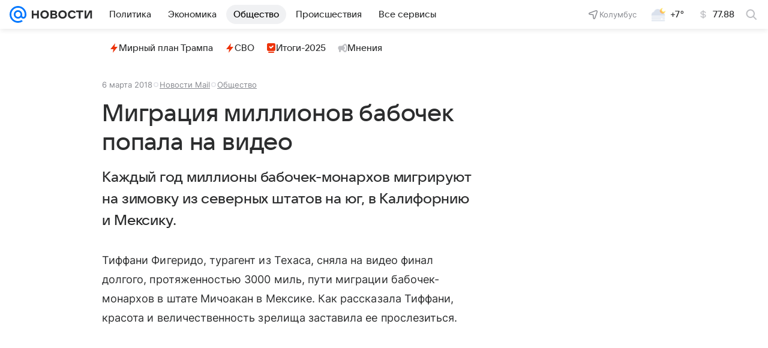

--- FILE ---
content_type: text/html
request_url: https://tns-counter.ru/nc01a**R%3Eundefined*vk/ru/UTF-8/tmsec=mx3_mail_news/458581960***
body_size: 16
content:
177A662C694DC9E7G1766705639:177A662C694DC9E7G1766705639

--- FILE ---
content_type: application/javascript
request_url: https://news.mail.ru/js/cmpld/react/pages/news/2986.js?d1aa5c5e2d01f55a4742
body_size: 632
content:
"use strict";(this.webpackChunknews=this.webpackChunknews||[]).push([[2986],{"../../../tmp/node_modules/@media-ui/core/src/tools/swInstaller/swInstaller.ts":function(e,t,n){n.d(t,{f:function(){return m},installWorker:function(){return g}});var r=n("../../../tmp/node_modules/@media-ui/core/src/tools/swInstaller/swInstaller.setting.ts");let{DEBUG:s,navigator:i,location:o,console:c}=window,l=()=>{let e="serviceWorker"in i;return e||h(r.S.UNSUPPORTED),e},u=({workerDisabledByUserAgent:e=[]})=>!!(e.length&&e.some(e=>-1!==i.userAgent.indexOf(e)));function a(e,t){return Promise.resolve().then(()=>i.serviceWorker.register(e,{scope:t}))}function h(...e){s&&c.warn("SW:ERROR:",...e)}let{promisifiedDomEvents:{loaded:f}}=window,w=(e,t)=>{let n=function(e={}){return Object.assign(Object.assign({},r.f),e)}(e),s=function({workers:e={},workerKey:t}){let n=e[t];return n||h(r.S.EMPTY_WORKER_PATH,{workers:e,workerKey:t}),n}(n),i=function({workerScope:e}){return`${o.origin}${e}`}(n);return!s||!i||!l()||u(n)?Promise.reject().catch(()=>h(r.S.NOT_INSTALLED)):f.then(()=>t(s,i)).catch(e=>h(e))},g=e=>w(e,(e,t)=>a(e,t)),m=e=>w(e,(e,t)=>{var n;return(n=e=>e.scope===t,i.serviceWorker.getRegistrations().then(e=>e.filter(n))).then((n=[])=>n.length?Promise.resolve().then(()=>n[n.length-1]):a(e,t))})}}]);
//# sourceMappingURL=2986.js.map?d1aa5c5e2d01f55a4742

--- FILE ---
content_type: text/plain; charset=utf-8
request_url: https://media-stat.mail.ru/metrics/1.0/
body_size: 665
content:
eyJhbGciOiJkaXIiLCJjdHkiOiJKV1QiLCJlbmMiOiJBMjU2R0NNIiwidHlwIjoiSldUIn0..td-ijgM92abHY_SK.[base64].pEvQmYxCarAej7lSxFxA1Q

--- FILE ---
content_type: application/javascript
request_url: https://news.mail.ru/js/cmpld/react/pages/news/8492.js?a765a29ceb56de5f7f36
body_size: 591
content:
"use strict";(this.webpackChunknews=this.webpackChunknews||[]).push([[8492],{"./react/src/widgets/common/push-notifications/index.ts":function(e,s,t){t.r(s),t.d(s,{default:function(){return m}});var o=t("../../../tmp/node_modules/react/jsx-runtime.js"),r=t("../../../tmp/node_modules/@media-platform/push-notifications-tooltip/src/hooks/usePushNotifications/index.ts"),i=t("../../../tmp/node_modules/@media-ui/core/src/tools/swInstaller/index.ts"),n=t("./react/src/shared/tools/loggers/dwhLogger.ts");let u=e=>(0,n.jL)(e.isSubscribed?"PushSubscribed":"PushUnSubscribed"),a=()=>(0,n.jL)("PushUnSubscribeError"),c=()=>(0,n.jL)("PushSubscribe"),d=()=>(0,n.jL)("PushUnSubscribe"),l=e=>{e&&(0,n.QN)(e)};var m=e=>{let{application:s,workerKey:t,workers:n,serverUrl:m}=e,{createPushNotifications:b}=(0,r.c)({componentsProps:{onMount:e=>l(e)},modelEvents:{ready:e=>u(e),error:()=>a(),subscribe:()=>c(),unsubscribe:()=>d()},modelOptions:{application:s||"news_chrome",allowedPlatforms:["Chrome","Firefox"],serverUrl:m,workerInstaller:(0,i.f)({workerKey:t,workers:n})},timeouts:{initialization:9e4},isEnabled:!1,useLocalStorageTimemark:!0,targetContainer:document.body,timeMarkDelta:6048e5});return(0,o.jsx)(o.Fragment,{children:b()})}}}]);
//# sourceMappingURL=8492.js.map?a765a29ceb56de5f7f36

--- FILE ---
content_type: application/javascript
request_url: https://news.mail.ru/js/cmpld/react/ssi/icon-high-lights.js?706e389b8315e13feda9
body_size: 4097
content:
"use strict";(this.webpackChunknews=this.webpackChunknews||[]).push([[13],{"./bem/common/common/common.blocks/icon/_portal/icon_portal_breaking-white.svg":function(e,n,a){a.r(n);var o,r=a("../../../tmp/node_modules/react/index.js");function t(){return(t=Object.assign?Object.assign.bind():function(e){for(var n=1;n<arguments.length;n++){var a=arguments[n];for(var o in a)({}).hasOwnProperty.call(a,o)&&(e[o]=a[o])}return e}).apply(null,arguments)}var l=(0,r.forwardRef)(function(e,n){return r.createElement("svg",t({xmlns:"http://www.w3.org/2000/svg",viewBox:"0 0 12 16",ref:n},e),o||(o=r.createElement("path",{fill:"#fff",fillRule:"evenodd",d:"M8 0 7 6h5L4 16l1-6H0z",clipRule:"evenodd"})))});n.default=l},"./bem/common/common/common.blocks/icon/_portal/icon_portal_breaking.svg":function(e,n,a){a.r(n);var o,r=a("../../../tmp/node_modules/react/index.js");function t(){return(t=Object.assign?Object.assign.bind():function(e){for(var n=1;n<arguments.length;n++){var a=arguments[n];for(var o in a)({}).hasOwnProperty.call(a,o)&&(e[o]=a[o])}return e}).apply(null,arguments)}var l=(0,r.forwardRef)(function(e,n){return r.createElement("svg",t({xmlns:"http://www.w3.org/2000/svg",viewBox:"0 0 12 16",ref:n},e),o||(o=r.createElement("path",{fillRule:"evenodd",d:"M8 0 7 6h5L4 16l1-6H0z",clipRule:"evenodd"})))});n.default=l},"./bem/common/common/common.blocks/icon/_portal/icon_portal_covid-white.svg":function(e,n,a){a.r(n);var o,r=a("../../../tmp/node_modules/react/index.js");function t(){return(t=Object.assign?Object.assign.bind():function(e){for(var n=1;n<arguments.length;n++){var a=arguments[n];for(var o in a)({}).hasOwnProperty.call(a,o)&&(e[o]=a[o])}return e}).apply(null,arguments)}var l=(0,r.forwardRef)(function(e,n){return r.createElement("svg",t({xmlns:"http://www.w3.org/2000/svg",fill:"none",viewBox:"0 0 21 21",ref:n},e),o||(o=r.createElement("path",{fill:"#fff",fillRule:"evenodd",d:"M19.643 9.236c-.211 0-.41.041-.588.114-.261.414-.924.715-1.714.746a6.82 6.82 0 0 0-1.964-4.525c.52-.408 1.09-.596 1.51-.51.181-.075.355-.189.508-.341.53-.53.598-1.321.152-1.767s-1.236-.377-1.766.152c-.15.15-.262.32-.336.496.096.427-.097 1.016-.521 1.55a6.82 6.82 0 0 0-4.284-1.62c.056-.722.339-1.32.722-1.574.075-.18.117-.385.117-.6C11.48.607 10.97 0 10.34 0c-.631 0-1.142.608-1.142 1.357 0 .21.04.41.113.588.394.248.686.86.74 1.6A6.83 6.83 0 0 0 5.555 5.64c-.571-.586-.85-1.289-.75-1.783a1.6 1.6 0 0 0-.34-.508c-.53-.53-1.321-.598-1.767-.152s-.377 1.236.152 1.766c.15.15.32.262.496.336.503-.114 1.232.175 1.83.77a6.8 6.8 0 0 0-1.517 4.013c-.78-.03-1.434-.324-1.702-.729a1.6 1.6 0 0 0-.6-.118C.607 9.236 0 9.747 0 10.378c0 .63.608 1.141 1.357 1.141.21 0 .41-.04.588-.113.261-.414.923-.716 1.713-.747a6.8 6.8 0 0 0 1.62 4.147l-.105.109c-.592.592-1.312.882-1.815.78a1.6 1.6 0 0 0-.508.34c-.53.53-.598 1.322-.152 1.767.446.446 1.237.378 1.766-.152.15-.15.262-.32.337-.496-.115-.504.176-1.236.775-1.835l.093-.089a6.83 6.83 0 0 0 4.378 1.98c0 .836-.305 1.55-.732 1.833a1.6 1.6 0 0 0-.118.6c0 .75.511 1.357 1.141 1.357s1.142-.608 1.142-1.357c0-.21-.041-.41-.114-.588-.434-.274-.745-.99-.748-1.831a6.8 6.8 0 0 0 4.175-1.511c.501.562.741 1.21.647 1.674.074.181.188.355.34.508.53.53 1.322.598 1.767.152.446-.446.378-1.236-.152-1.766a1.6 1.6 0 0 0-.496-.336c-.457.103-1.103-.126-1.666-.618a6.83 6.83 0 0 0 2.108-4.655c.78.03 1.434.324 1.702.73.18.075.385.117.6.117.75 0 1.357-.511 1.357-1.141s-.608-1.142-1.357-1.142m-5.206-.705a1.969 1.969 0 1 1-3.937 0 1.969 1.969 0 0 1 3.938 0zm-6.562 4.594a1.312 1.312 0 1 0 0-2.625 1.312 1.312 0 0 0 0 2.625",clipRule:"evenodd"})))});n.default=l},"./bem/common/common/common.blocks/icon/_portal/icon_portal_covid.svg":function(e,n,a){a.r(n);var o,r=a("../../../tmp/node_modules/react/index.js");function t(){return(t=Object.assign?Object.assign.bind():function(e){for(var n=1;n<arguments.length;n++){var a=arguments[n];for(var o in a)({}).hasOwnProperty.call(a,o)&&(e[o]=a[o])}return e}).apply(null,arguments)}var l=(0,r.forwardRef)(function(e,n){return r.createElement("svg",t({xmlns:"http://www.w3.org/2000/svg",viewBox:"0 0 21 21",ref:n},e),o||(o=r.createElement("path",{fillRule:"evenodd",d:"M19.643 9.236c-.211 0-.41.041-.588.114-.261.414-.924.715-1.714.746a6.82 6.82 0 0 0-1.964-4.525c.52-.408 1.09-.596 1.51-.51.181-.075.355-.189.508-.341.53-.53.598-1.321.152-1.767s-1.236-.377-1.766.152c-.15.15-.262.32-.336.496.096.427-.097 1.016-.521 1.55a6.82 6.82 0 0 0-4.284-1.62c.056-.722.339-1.32.722-1.574.075-.18.117-.385.117-.6C11.48.607 10.97 0 10.34 0c-.631 0-1.142.608-1.142 1.357 0 .21.04.41.113.588.394.248.686.86.74 1.6A6.83 6.83 0 0 0 5.555 5.64c-.571-.586-.85-1.289-.75-1.783a1.6 1.6 0 0 0-.34-.508c-.53-.53-1.321-.598-1.767-.152s-.377 1.236.152 1.766c.15.15.32.262.496.336.503-.114 1.232.175 1.83.77a6.8 6.8 0 0 0-1.517 4.013c-.78-.03-1.434-.324-1.702-.729a1.6 1.6 0 0 0-.6-.118C.607 9.236 0 9.747 0 10.378c0 .63.608 1.141 1.357 1.141.21 0 .41-.04.588-.113.261-.414.923-.716 1.713-.747a6.8 6.8 0 0 0 1.62 4.147l-.105.109c-.592.592-1.312.882-1.815.78a1.6 1.6 0 0 0-.508.34c-.53.53-.598 1.322-.152 1.767.446.446 1.237.378 1.766-.152.15-.15.262-.32.337-.496-.115-.504.176-1.236.775-1.835l.093-.089a6.83 6.83 0 0 0 4.378 1.98c0 .836-.305 1.55-.732 1.833a1.6 1.6 0 0 0-.118.6c0 .75.511 1.357 1.141 1.357s1.142-.608 1.142-1.357c0-.21-.041-.41-.114-.588-.434-.274-.745-.99-.748-1.831a6.8 6.8 0 0 0 4.175-1.511c.501.562.741 1.21.647 1.674.074.181.188.355.34.508.53.53 1.322.598 1.767.152.446-.446.378-1.236-.152-1.766a1.6 1.6 0 0 0-.496-.336c-.457.103-1.103-.126-1.666-.618a6.83 6.83 0 0 0 2.108-4.655c.78.03 1.434.324 1.702.73.18.075.385.117.6.117.75 0 1.357-.511 1.357-1.141s-.608-1.142-1.357-1.142m-5.206-.705a1.969 1.969 0 1 1-3.937 0 1.969 1.969 0 0 1 3.938 0zm-6.562 4.594a1.312 1.312 0 1 0 0-2.625 1.312 1.312 0 0 0 0 2.625",clipRule:"evenodd"})))});n.default=l},"./bem/common/common/common.blocks/icon/_portal/icon_portal_explosion-white.svg":function(e,n,a){a.r(n);var o,r=a("../../../tmp/node_modules/react/index.js");function t(){return(t=Object.assign?Object.assign.bind():function(e){for(var n=1;n<arguments.length;n++){var a=arguments[n];for(var o in a)({}).hasOwnProperty.call(a,o)&&(e[o]=a[o])}return e}).apply(null,arguments)}var l=(0,r.forwardRef)(function(e,n){return r.createElement("svg",t({xmlns:"http://www.w3.org/2000/svg",viewBox:"0 0 16 14",ref:n},e),o||(o=r.createElement("path",{fill:"#fff",fillRule:"evenodd",d:"M6.023.817A1 1 0 0 1 7.956.685L10 6.999l3.873-3.51a.999.999 0 0 1 1.645.993L14.275 9.12c-.167.645-.382 1.555-.358 1.848.033.701.458 1.07.611 1.182A1.001 1.001 0 0 1 14 13.999H4.26l-.26.002v-.002H2.012a1.001 1.001 0 0 1-.559-1.83c.12-.093.536-.505-.004-1.452L.134 8.436A1 1 0 0 1 1.5 7.07l2.961 1.587zM3.827 3.705a1 1 0 0 0-1.932.518l.278 1.036a1 1 0 0 0 1.931-.518zm8.416-1.629a1 1 0 0 0-1.93-.518l-.05.181a1 1 0 0 0 1.932.517z",clipRule:"evenodd"})))});n.default=l},"./bem/common/common/common.blocks/icon/_portal/icon_portal_explosion.svg":function(e,n,a){a.r(n);var o,r=a("../../../tmp/node_modules/react/index.js");function t(){return(t=Object.assign?Object.assign.bind():function(e){for(var n=1;n<arguments.length;n++){var a=arguments[n];for(var o in a)({}).hasOwnProperty.call(a,o)&&(e[o]=a[o])}return e}).apply(null,arguments)}var l=(0,r.forwardRef)(function(e,n){return r.createElement("svg",t({xmlns:"http://www.w3.org/2000/svg",viewBox:"0 0 16 14",ref:n},e),o||(o=r.createElement("path",{fillRule:"evenodd",d:"M6.023.817A1 1 0 0 1 7.956.685L10 6.999l3.873-3.51a.999.999 0 0 1 1.645.993L14.275 9.12c-.167.645-.382 1.555-.358 1.848.033.701.458 1.07.611 1.182A1.001 1.001 0 0 1 14 13.999H4.26l-.26.002v-.002H2.012a1.001 1.001 0 0 1-.559-1.83c.12-.093.536-.505-.004-1.452L.134 8.436A1 1 0 0 1 1.5 7.07l2.961 1.587zM3.827 3.705a1 1 0 0 0-1.932.518l.278 1.036a1 1 0 0 0 1.931-.518zm8.416-1.629a1 1 0 0 0-1.93-.518l-.05.181a1 1 0 0 0 1.932.517z",clipRule:"evenodd"})))});n.default=l},"./bem/common/common/common.blocks/icon/_portal/icon_portal_flight-white.svg":function(e,n,a){a.r(n);var o,r=a("../../../tmp/node_modules/react/index.js");function t(){return(t=Object.assign?Object.assign.bind():function(e){for(var n=1;n<arguments.length;n++){var a=arguments[n];for(var o in a)({}).hasOwnProperty.call(a,o)&&(e[o]=a[o])}return e}).apply(null,arguments)}var l=(0,r.forwardRef)(function(e,n){return r.createElement("svg",t({xmlns:"http://www.w3.org/2000/svg",viewBox:"0 0 16 16",ref:n},e),o||(o=r.createElement("path",{fill:"#fff",fillRule:"evenodd",d:"M14.754 1.246a2.5 2.5 0 0 0-3.536 0L8.583 3.882 3.783 1.7A1.638 1.638 0 0 0 2.02 4.42l3.2 2.823-1.165 1.165-1.521-.268a1.721 1.721 0 0 0-1.185 3.17l2.087 1.253 1.252 2.087a1.721 1.721 0 0 0 3.171-1.185l-.268-1.521 1.165-1.166 2.824 3.2a1.638 1.638 0 0 0 2.72-1.76l-2.183-4.8 2.636-2.636a2.5 2.5 0 0 0 0-3.536Z",clipRule:"evenodd"})))});n.default=l},"./bem/common/common/common.blocks/icon/_portal/icon_portal_flight.svg":function(e,n,a){a.r(n);var o,r=a("../../../tmp/node_modules/react/index.js");function t(){return(t=Object.assign?Object.assign.bind():function(e){for(var n=1;n<arguments.length;n++){var a=arguments[n];for(var o in a)({}).hasOwnProperty.call(a,o)&&(e[o]=a[o])}return e}).apply(null,arguments)}var l=(0,r.forwardRef)(function(e,n){return r.createElement("svg",t({xmlns:"http://www.w3.org/2000/svg",viewBox:"0 0 16 16",ref:n},e),o||(o=r.createElement("path",{fillRule:"evenodd",d:"M14.754 1.246a2.5 2.5 0 0 0-3.536 0L8.583 3.882 3.783 1.7A1.638 1.638 0 0 0 2.02 4.42l3.2 2.823-1.165 1.165-1.521-.268a1.721 1.721 0 0 0-1.185 3.17l2.087 1.253 1.252 2.087a1.721 1.721 0 0 0 3.171-1.185l-.268-1.521 1.165-1.166 2.824 3.2a1.638 1.638 0 0 0 2.72-1.76l-2.183-4.8 2.636-2.636a2.5 2.5 0 0 0 0-3.536Z",clipRule:"evenodd"})))});n.default=l},"./bem/common/common/common.blocks/icon/_portal/icon_portal_football.svg":function(e,n,a){a.r(n);var o,r=a("../../../tmp/node_modules/react/index.js");function t(){return(t=Object.assign?Object.assign.bind():function(e){for(var n=1;n<arguments.length;n++){var a=arguments[n];for(var o in a)({}).hasOwnProperty.call(a,o)&&(e[o]=a[o])}return e}).apply(null,arguments)}var l=(0,r.forwardRef)(function(e,n){return r.createElement("svg",t({xmlns:"http://www.w3.org/2000/svg",width:24,height:24,viewBox:"0 0 24 24",ref:n},e),o||(o=r.createElement("path",{fillRule:"evenodd",d:"M20.501 4a1.5 1.5 0 1 1 0 3h-2.938a1.92 1.92 0 0 0-1.92 1.898l-.058 5.042a22.4 22.4 0 0 1-2.196 9.222 1.5 1.5 0 0 1-2.707-1.294 19.2 19.2 0 0 0 1.825-6.584A1.19 1.19 0 0 0 11.325 14c-.006 0-.011 0-.017.014-.491 0-.929.306-1.099.767-.531 1.395-1.454 2.488-2.765 3.264a1.499 1.499 0 1 1-1.526-2.583c1.027-.607 1.588-1.514 1.768-2.855l.55-4.525a.424.424 0 0 0-.598-.439L4.119 9.232a1.5 1.5 0 0 1-1.985-.75l-.001-.002a1.5 1.5 0 0 1 .749-1.981l4.396-1.985a5.2 5.2 0 0 1 1.664-.438c.14-.012.78.007.955.063A3 3 0 0 0 12.001 5c.888 0 1.686-.386 2.236-1zm-2 15a2.5 2.5 0 0 1 0 5 2.5 2.5 0 0 1-2.5-2.5c0-1.38 1.121-2.5 2.5-2.5m-6.5-19A2 2 0 1 1 12 4.001 2 2 0 0 1 12 0"})))});n.default=l},"./bem/common/common/common.blocks/icon/_portal/icon_portal_hockey.svg":function(e,n,a){a.r(n);var o,r=a("../../../tmp/node_modules/react/index.js");function t(){return(t=Object.assign?Object.assign.bind():function(e){for(var n=1;n<arguments.length;n++){var a=arguments[n];for(var o in a)({}).hasOwnProperty.call(a,o)&&(e[o]=a[o])}return e}).apply(null,arguments)}var l=(0,r.forwardRef)(function(e,n){return r.createElement("svg",t({xmlns:"http://www.w3.org/2000/svg",width:24,height:24,viewBox:"0 0 24 24",ref:n},e),o||(o=r.createElement("path",{fillRule:"evenodd",d:"M8.322 2.953c.458.159.84.468 1.092.866l.013-.003a2.994 2.994 0 0 0 3.579.938 3.27 3.27 0 0 1 1.284 2.108l1.091 6.299a1.48 1.48 0 0 1-.5 1.382L19.059 21H22.5a1.503 1.503 0 0 1 1.5 1.5 1.503 1.503 0 0 1-1.5 1.5h-2.33c-.729 0-1.409-.37-1.806-.983l-6.713-10.375a.324.324 0 0 0-.571.121.32.32 0 0 0 .04.251l.166.265a977 977 0 0 1 1.965 3.02 1.5 1.5 0 0 1-.548 2.048l-3.904 2.254a1.5 1.5 0 0 1-1.968-.424l-.081-.125-.001-.001a1.5 1.5 0 0 1 .548-2.047l1.673-.965a.88.88 0 0 1 .833.064c.07.044.157.035.212-.021a.166.166 0 0 0 .02-.208l-.214-.327-1.071-1.652a1.163 1.163 0 0 0-2.023.131l-3.879 8.096a1.5 1.5 0 0 1-2.001.705 1.5 1.5 0 0 1-.704-2.001L5.14 11.397l.597-1.411-2.562-.687-.007-.001a1.6 1.6 0 0 1-1.007-.751l-.001-.002a1.586 1.586 0 0 1 .344-2l3.753-3.204a2.12 2.12 0 0 1 2.065-.388M11.814 0a2 2 0 1 1-.001 4.001A2 2 0 0 1 11.814 0"})))});n.default=l},"./bem/common/common/common.blocks/icon/_portal/icon_portal_incident-white.svg":function(e,n,a){a.r(n);var o,r=a("../../../tmp/node_modules/react/index.js");function t(){return(t=Object.assign?Object.assign.bind():function(e){for(var n=1;n<arguments.length;n++){var a=arguments[n];for(var o in a)({}).hasOwnProperty.call(a,o)&&(e[o]=a[o])}return e}).apply(null,arguments)}var l=(0,r.forwardRef)(function(e,n){return r.createElement("svg",t({xmlns:"http://www.w3.org/2000/svg",viewBox:"0 0 14 16",ref:n},e),o||(o=r.createElement("path",{fill:"#fff",fillRule:"evenodd",d:"M6.275.038A1 1 0 0 0 5 1c0 1.235-.56 2.209-1.449 3.103q-.209.186-.448.392l-.098.085C1.828 5.595 0 7.17 0 9.6c0 2.874 2.05 5.092 4.524 5.97a1 1 0 0 0 1.103-1.582C5.23 13.51 5 12.992 5 12.5c0-.785.225-1.424.567-1.845C5.892 10.254 6.357 10 7 10s1.108.254 1.433.655c.342.421.567 1.06.567 1.845 0 .532-.269 1.094-.72 1.594a1 1 0 0 0 .987 1.64c1.266-.318 2.462-.943 3.343-1.98C13.5 12.706 14 11.316 14 9.6v-.013.012-.035a5 5 0 0 0-.016-.325 10 10 0 0 0-.107-.867 11 11 0 0 0-.844-2.74C12.057 3.51 10.098 1.13 6.275.038",clipRule:"evenodd"})))});n.default=l},"./bem/common/common/common.blocks/icon/_portal/icon_portal_incident.svg":function(e,n,a){a.r(n);var o,r=a("../../../tmp/node_modules/react/index.js");function t(){return(t=Object.assign?Object.assign.bind():function(e){for(var n=1;n<arguments.length;n++){var a=arguments[n];for(var o in a)({}).hasOwnProperty.call(a,o)&&(e[o]=a[o])}return e}).apply(null,arguments)}var l=(0,r.forwardRef)(function(e,n){return r.createElement("svg",t({xmlns:"http://www.w3.org/2000/svg",viewBox:"0 0 14 16",ref:n},e),o||(o=r.createElement("path",{fillRule:"evenodd",d:"M6.275.038A1 1 0 0 0 5 1c0 1.235-.56 2.209-1.449 3.103q-.209.186-.448.392l-.098.085C1.828 5.595 0 7.17 0 9.6c0 2.874 2.05 5.092 4.524 5.97a1 1 0 0 0 1.103-1.582C5.23 13.51 5 12.992 5 12.5c0-.785.225-1.424.567-1.845C5.892 10.254 6.357 10 7 10s1.108.254 1.433.655c.342.421.567 1.06.567 1.845 0 .532-.269 1.094-.72 1.594a1 1 0 0 0 .987 1.64c1.266-.318 2.462-.943 3.343-1.98C13.5 12.706 14 11.316 14 9.6v-.013.012-.035a5 5 0 0 0-.016-.325 10 10 0 0 0-.107-.867 11 11 0 0 0-.844-2.74C12.057 3.51 10.098 1.13 6.275.038",clipRule:"evenodd"})))});n.default=l},"./bem/common/common/common.blocks/icon/_portal/icon_portal_news-white.svg":function(e,n,a){a.r(n);var o,r=a("../../../tmp/node_modules/react/index.js");function t(){return(t=Object.assign?Object.assign.bind():function(e){for(var n=1;n<arguments.length;n++){var a=arguments[n];for(var o in a)({}).hasOwnProperty.call(a,o)&&(e[o]=a[o])}return e}).apply(null,arguments)}var l=(0,r.forwardRef)(function(e,n){return r.createElement("svg",t({xmlns:"http://www.w3.org/2000/svg",viewBox:"0 0 16 14",ref:n},e),o||(o=r.createElement("path",{fill:"#fff",d:"M5 12.5a1.5 1.5 0 0 1-3 0v-2.414A3 3 0 0 1 .501 7.489V6.475c0-1.655 1.344-3 3-3h2.221c1.317-.014 2.389-.198 3.905-2.108C10.291.508 11.112 0 12 0c2.208 0 4 3.137 4 7s-1.792 7-4 7c-.891 0-1.715-.511-2.381-1.376-1.778-2.237-2.946-2.097-4.619-2.1zm5.186-3.529c.318 1.597 1.011 2.706 1.814 2.706 1.104 0 2-2.096 2-4.677s-.896-4.677-2-4.677c-.796 0-1.484 1.09-1.806 2.665a2.002 2.002 0 0 1-.008 3.983M4 6a1 1 0 1 1 0 2 1 1 0 0 1 0-2",clipRule:"evenodd"})))});n.default=l},"./bem/common/common/common.blocks/icon/_portal/icon_portal_news.svg":function(e,n,a){a.r(n);var o,r=a("../../../tmp/node_modules/react/index.js");function t(){return(t=Object.assign?Object.assign.bind():function(e){for(var n=1;n<arguments.length;n++){var a=arguments[n];for(var o in a)({}).hasOwnProperty.call(a,o)&&(e[o]=a[o])}return e}).apply(null,arguments)}var l=(0,r.forwardRef)(function(e,n){return r.createElement("svg",t({xmlns:"http://www.w3.org/2000/svg",viewBox:"0 0 16 14",ref:n},e),o||(o=r.createElement("path",{d:"M5 12.5a1.5 1.5 0 0 1-3 0v-2.414A3 3 0 0 1 .501 7.489V6.475c0-1.655 1.344-3 3-3h2.221c1.317-.014 2.389-.198 3.905-2.108C10.291.508 11.112 0 12 0c2.208 0 4 3.137 4 7s-1.792 7-4 7c-.891 0-1.715-.511-2.381-1.376-1.778-2.237-2.946-2.097-4.619-2.1zm5.186-3.529c.318 1.597 1.011 2.706 1.814 2.706 1.104 0 2-2.096 2-4.677s-.896-4.677-2-4.677c-.796 0-1.484 1.09-1.806 2.665a2.002 2.002 0 0 1-.008 3.983M4 6a1 1 0 1 1 0 2 1 1 0 0 1 0-2",clipRule:"evenodd"})))});n.default=l},"./bem/common/common/common.blocks/icon/_portal/icon_portal_olympic_summer.svg":function(e,n,a){a.r(n);var o,r=a("../../../tmp/node_modules/react/index.js");function t(){return(t=Object.assign?Object.assign.bind():function(e){for(var n=1;n<arguments.length;n++){var a=arguments[n];for(var o in a)({}).hasOwnProperty.call(a,o)&&(e[o]=a[o])}return e}).apply(null,arguments)}var l=(0,r.forwardRef)(function(e,n){return r.createElement("svg",t({xmlns:"http://www.w3.org/2000/svg",viewBox:"0 0 61.969 65",ref:n},e),o||(o=r.createElement("path",{fillRule:"evenodd",d:"m61.7 21.395-.138-.327a3.54 3.54 0 0 0-4.633-1.889l-7.514 3.478-5.259-5.447a7 7 0 0 0-2.637-1.662L35.056 13.5a9.5 9.5 0 0 0-3.26-.456l-12.387-.104a5.37 5.37 0 0 0-4.809 3.368l-3.13 8.582a3.57 3.57 0 0 0 1.947 4.627l.328.134a3.54 3.54 0 0 0 4.606-1.956l2.662-7.9h8.1L24.9 32.168a7.41 7.41 0 0 0 1.724 7.7l8.5 8.548-7.148 11.5a3.57 3.57 0 0 0 1.88 4.654l.334.14a3.54 3.54 0 0 0 4.633-1.889L42.585 51a5.41 5.41 0 0 0-1.027-5.795L35.9 37.279 40.394 23.5l5.361 5.6a5.97 5.97 0 0 0 6.128 1.032l7.934-4.092a3.57 3.57 0 0 0 1.883-4.645m-18.177-8.554a6.418 6.418 0 1 0-6.389-6.418 6.4 6.4 0 0 0 6.389 6.418m-22.3 25.01a.447.447 0 0 0-.762-.186L14.07 43.5a.44.44 0 0 1-.5.115l-8.722-4.471a3.54 3.54 0 0 0-4.525 2.137l-.12.334a3.567 3.567 0 0 0 2.128 4.546l9.808 4.854a5.35 5.35 0 0 0 5.7-1.344l6.807-6.058a.456.456 0 0 0-.056-.672 9.88 9.88 0 0 1-3.37-5.09z","data-name":"Shape 2 copy"})))});n.default=l},"./bem/common/common/common.blocks/icon/_portal/icon_portal_olympic_winter.svg":function(e,n,a){a.r(n);var o,r=a("../../../tmp/node_modules/react/index.js");function t(){return(t=Object.assign?Object.assign.bind():function(e){for(var n=1;n<arguments.length;n++){var a=arguments[n];for(var o in a)({}).hasOwnProperty.call(a,o)&&(e[o]=a[o])}return e}).apply(null,arguments)}var l=(0,r.forwardRef)(function(e,n){return r.createElement("svg",t({xmlns:"http://www.w3.org/2000/svg",width:21,height:21,ref:n},e),o||(o=r.createElement("path",{fillRule:"evenodd",d:"M9.188 3.327V1.313a1.313 1.313 0 0 1 2.624 0v2.014l1.63-1.63A1.313 1.313 0 0 1 15.3 3.553L11.813 7.04v2.147h2.148L17.447 5.7a1.313 1.313 0 0 1 1.856 1.857l-1.63 1.63h2.015a1.313 1.313 0 0 1 0 2.626h-2.015l1.63 1.63a1.313 1.313 0 1 1-1.856 1.857l-3.486-3.488h-2.149v2.082L15.3 17.38a1.313 1.313 0 1 1-1.856 1.857l-1.63-1.631v2.081a1.313 1.313 0 0 1-2.626 0v-2.081l-1.63 1.631a1.315 1.315 0 0 1-1.857 0 1.315 1.315 0 0 1 0-1.857l3.487-3.486v-2.082H7.04L3.553 15.3a1.313 1.313 0 0 1-1.856-1.857l1.63-1.63H1.313a1.313 1.313 0 0 1 0-2.626h2.014l-1.63-1.63A1.313 1.313 0 1 1 3.553 5.7l3.486 3.487h2.149V7.04L5.7 3.553a1.313 1.313 0 0 1 1.857-1.856z",clipRule:"evenodd"})))});n.default=l},"./bem/common/common/common.blocks/icon/_portal/icon_portal_select-white.svg":function(e,n,a){a.r(n);var o,r=a("../../../tmp/node_modules/react/index.js");function t(){return(t=Object.assign?Object.assign.bind():function(e){for(var n=1;n<arguments.length;n++){var a=arguments[n];for(var o in a)({}).hasOwnProperty.call(a,o)&&(e[o]=a[o])}return e}).apply(null,arguments)}var l=(0,r.forwardRef)(function(e,n){return r.createElement("svg",t({xmlns:"http://www.w3.org/2000/svg",viewBox:"0 0 14 16",ref:n},e),o||(o=r.createElement("path",{fill:"#fff",d:"M2.6 0A2.6 2.6 0 0 0 0 2.6v7.8A2.6 2.6 0 0 0 2.6 13h8.8a2.6 2.6 0 0 0 2.6-2.6V2.6A2.6 2.6 0 0 0 11.4 0zm7.91 4.096a1 1 0 0 1-.006 1.414l-3.228 3.2a1 1 0 0 1-1.411-.003L3.893 6.735a1 1 0 0 1 1.414-1.414L6.575 6.59l2.521-2.5a1 1 0 0 1 1.414.007ZM3 14a1 1 0 1 0 0 2h8a1 1 0 1 0 0-2z",clipRule:"evenodd"})))});n.default=l},"./bem/common/common/common.blocks/icon/_portal/icon_portal_select.svg":function(e,n,a){a.r(n);var o,r=a("../../../tmp/node_modules/react/index.js");function t(){return(t=Object.assign?Object.assign.bind():function(e){for(var n=1;n<arguments.length;n++){var a=arguments[n];for(var o in a)({}).hasOwnProperty.call(a,o)&&(e[o]=a[o])}return e}).apply(null,arguments)}var l=(0,r.forwardRef)(function(e,n){return r.createElement("svg",t({xmlns:"http://www.w3.org/2000/svg",viewBox:"0 0 14 16",ref:n},e),o||(o=r.createElement("path",{d:"M2.6 0A2.6 2.6 0 0 0 0 2.6v7.8A2.6 2.6 0 0 0 2.6 13h8.8a2.6 2.6 0 0 0 2.6-2.6V2.6A2.6 2.6 0 0 0 11.4 0zm7.91 4.096a1 1 0 0 1-.006 1.414l-3.228 3.2a1 1 0 0 1-1.411-.003L3.893 6.735a1 1 0 0 1 1.414-1.414L6.575 6.59l2.521-2.5a1 1 0 0 1 1.414.007ZM3 14a1 1 0 1 0 0 2h8a1 1 0 1 0 0-2z",clipRule:"evenodd"})))});n.default=l},"./bem/common/common/common.blocks/icon/_portal/icon_portal_sports-cup-white.svg":function(e,n,a){a.r(n);var o,r=a("../../../tmp/node_modules/react/index.js");function t(){return(t=Object.assign?Object.assign.bind():function(e){for(var n=1;n<arguments.length;n++){var a=arguments[n];for(var o in a)({}).hasOwnProperty.call(a,o)&&(e[o]=a[o])}return e}).apply(null,arguments)}var l=(0,r.forwardRef)(function(e,n){return r.createElement("svg",t({xmlns:"http://www.w3.org/2000/svg",viewBox:"0 0 16 15",ref:n},e),o||(o=r.createElement("path",{fill:"#fff",fillRule:"evenodd",d:"M11 15H5a1 1 0 0 1 0-2h.636c0-.675.548-1.224 1.224-1.224H7V10.9a5.01 5.01 0 0 1-3.603-2.945A4 4 0 0 1 0 4v-.1A1.9 1.9 0 0 1 1.9 2H3a2 2 0 0 1 2-2h6a2 2 0 0 1 2 2h1.1A1.9 1.9 0 0 1 16 3.9V4a4 4 0 0 1-3.397 3.955A5.01 5.01 0 0 1 9 10.9v.876h.14c.676 0 1.224.549 1.224 1.224H11a1 1 0 0 1 0 2M3.383 4H2.364A.364.364 0 0 0 2 4.364c0 .805.653 1.458 1.457 1.458a.254.254 0 0 0 .254-.254V4.329A.33.33 0 0 0 3.383 4m8.903.329c0-.182.147-.329.328-.329h1.019c.201 0 .364.163.364.364 0 .805-.653 1.458-1.457 1.458a.254.254 0 0 1-.254-.254z",clipRule:"evenodd"})))});n.default=l},"./bem/common/common/common.blocks/icon/_portal/icon_portal_sports-cup.svg":function(e,n,a){a.r(n);var o,r=a("../../../tmp/node_modules/react/index.js");function t(){return(t=Object.assign?Object.assign.bind():function(e){for(var n=1;n<arguments.length;n++){var a=arguments[n];for(var o in a)({}).hasOwnProperty.call(a,o)&&(e[o]=a[o])}return e}).apply(null,arguments)}var l=(0,r.forwardRef)(function(e,n){return r.createElement("svg",t({xmlns:"http://www.w3.org/2000/svg",viewBox:"0 0 16 15",ref:n},e),o||(o=r.createElement("path",{fillRule:"evenodd",d:"M11 15H5a1 1 0 0 1 0-2h.636c0-.675.548-1.224 1.224-1.224H7V10.9a5.01 5.01 0 0 1-3.603-2.945A4 4 0 0 1 0 4v-.1A1.9 1.9 0 0 1 1.9 2H3a2 2 0 0 1 2-2h6a2 2 0 0 1 2 2h1.1A1.9 1.9 0 0 1 16 3.9V4a4 4 0 0 1-3.397 3.955A5.01 5.01 0 0 1 9 10.9v.876h.14c.676 0 1.224.549 1.224 1.224H11a1 1 0 0 1 0 2M3.383 4H2.364A.364.364 0 0 0 2 4.364c0 .805.653 1.458 1.457 1.458a.254.254 0 0 0 .254-.254V4.329A.33.33 0 0 0 3.383 4m8.903.329c0-.182.147-.329.328-.329h1.019c.201 0 .364.163.364.364 0 .805-.653 1.458-1.457 1.458a.254.254 0 0 1-.254-.254z",clipRule:"evenodd"})))});n.default=l}}]);
//# sourceMappingURL=icon-high-lights.js.map?706e389b8315e13feda9

--- FILE ---
content_type: text/plain; charset=utf-8
request_url: https://media-stat.mail.ru/metrics/1.0/
body_size: 677
content:
eyJhbGciOiJkaXIiLCJjdHkiOiJKV1QiLCJlbmMiOiJBMjU2R0NNIiwidHlwIjoiSldUIn0..sAWi4zKbe0aVfooo.[base64].M7VIzRr4vXjl3nGQUN3tLw